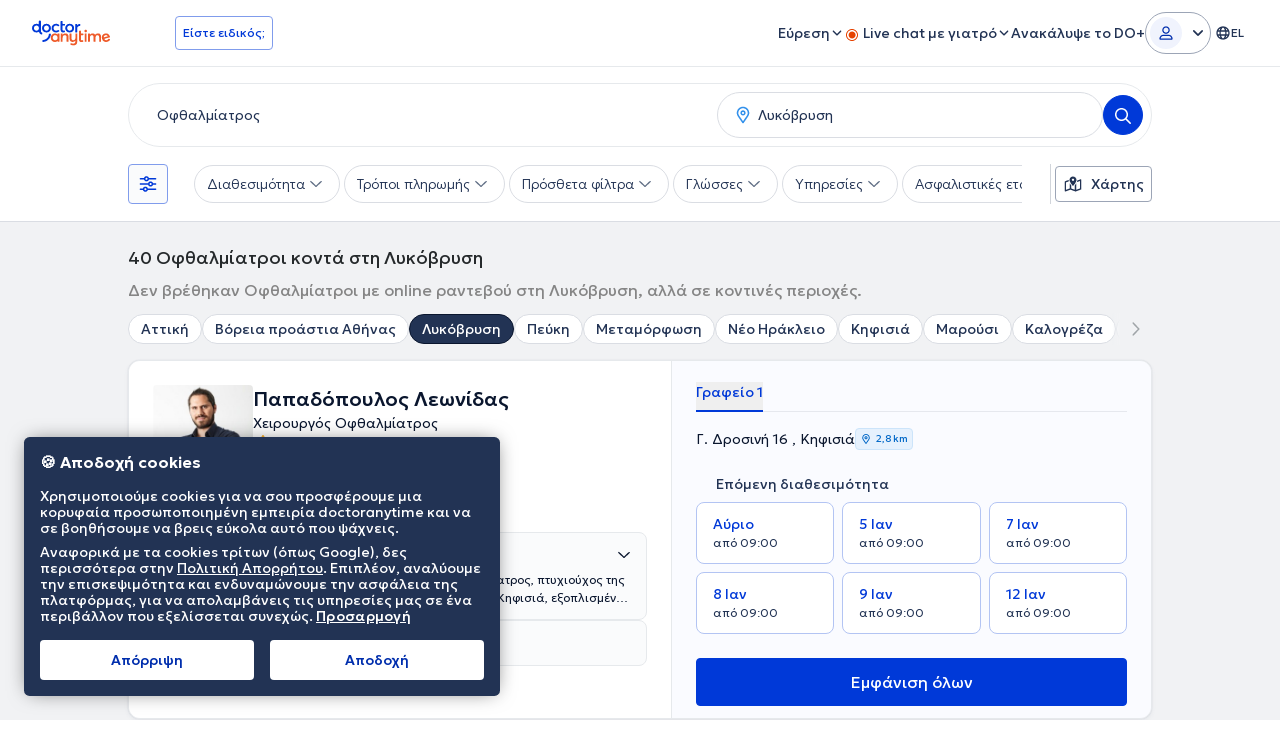

--- FILE ---
content_type: text/javascript
request_url: https://www.doctoranytime.gr/dist/vite/index.DWDD4cRs.js
body_size: 6870
content:
var u=(t,i,e)=>new Promise((s,n)=>{var a=C=>{try{r(e.next(C))}catch(o){n(o)}},l=C=>{try{r(e.throw(C))}catch(o){n(o)}},r=C=>C.done?s(C.value):Promise.resolve(C.value).then(a,l);r((e=e.apply(t,i)).next())});import{s as m}from"./dom.CZsrNE0w.js";import{e as f}from"./url.D8QHctbn.js";import{a as L}from"./post.-M1TuCue.js";import{l as E}from"./dat.DYt1eiG5.js";import{u as M}from"./index.C-oIOqGq.js";import{s as h,u as I}from"./dat-button.DEM2WLvs.js";import{i as S,g as T}from"./index.-U0Hr164.js";import{f as F}from"./index.qLagHiLh.js";import{a as _,i as O}from"./storage.DURJf6MP.js";import{o as w,c as b}from"./helpers.D_Dt5h6J.js";var R=(t=>(t[t.None=0]="None",t[t.CRMWeb=1]="CRMWeb",t[t.SpageWeb=2]="SpageWeb",t[t.SpageMobile=3]="SpageMobile",t[t.AppConfirmedMobile=4]="AppConfirmedMobile",t[t.AppConfirmedWeb=5]="AppConfirmedWeb",t))(R||{});const g={JOIN:"waitinglist-join-modal",SUCCESS:"waitinglist-success-modal",ALREADY_SUBSCRIBED:"waitinglist-already-subscribed-modal"},p={WAITING_LIST_SECTION:".waiting-list-section",OPEN_JOIN_MODAL:'[data-js-waitinglist="openJoinModal"]',WAITING_LIST_FORM:"#joinWaitingList",AVAILABILITIES_SELECT:'[data-js-waitinglist="availabilities-multi-select"]',SUBMIT_BUTTON:".submitWaitlist",MANAGE_BUTTON:".manageWaitlist"},c={GENERIC:"An error occured",FORM_NOT_FOUND:"Waiting list form or submit button not found",JOIN_WAITING_LIST:"An error occured while joining the waiting list"},Q=({doctorId:t,appointmentGuid:i,doctorPracticeId:e,joinedwlFromSource:s=0,container:n})=>{v({doctorId:t,appointmentGuid:i,doctorPracticeId:e,container:n,joinedwlFromSource:s})},v=({doctorId:t,appointmentGuid:i,doctorPracticeId:e,joinedwlFromSource:s=0,container:n=document})=>{n.querySelectorAll(p.OPEN_JOIN_MODAL).forEach(l=>{if(l._waitingListInitialized)return;const r=function(){return u(this,null,function*(){const{isUserLoggedIn:C}=M();if(!C){const o={appointmentGuid:i,doctorId:t,doctorPracticeId:e,joinedwlFromSource:s};localStorage.setItem("waitingListPendingParams",JSON.stringify(o)),typeof window.MiniProfileAuthPopupsHelper!="undefined"?window.MiniProfileAuthPopupsHelper.initLoginPopUp():d(c.GENERIC);return}h(l);try{const o=yield L({url:"/WaitingList/SubscribeToWaitingListPopup",body:{appointmentGuid:i,doctorId:t,doctorPracticeId:e}});o.Success===f.Success&&o.HtmlResult?A(o.HtmlResult,i,t,e!=null?e:0,s):d(c.GENERIC)}catch(o){console.error("Error opening waiting list modal:",o),d(c.GENERIC)}finally{I(l)}})};l.addEventListener("click",r),l._waitingListInitialized=!0})},A=(t,i,e,s,n)=>{const a=m(t);document.body.append(a),S(),B(a,i,e,s,n),N(a,g.JOIN),w(g.JOIN),W()},B=(t,i,e,s,n)=>{const a=t.querySelector(p.WAITING_LIST_FORM),l=t.querySelector(p.SUBMIT_BUTTON);if(!a||!l){console.error(c.FORM_NOT_FOUND);return}const r=function(C){return u(this,null,function*(){C.preventDefault(),h(l);try{const o=yield L({url:"/WaitingList/SubscribeToWaitingListForAppointment",body:a,extraDataToForm:{appointmentGuid:i,doctorId:e.toString(),doctorPracticeId:s.toString(),joinedwlFromSource:n.toString()}});if(o.Success===f.Success)_(e),window.EventBus&&window.EventBus.emit("WaitingListSubscribed",{doctorId:e}),x(o.HtmlResult);else{const y=o.Message||c.JOIN_WAITING_LIST;console.error("Error submitting waiting list form:",y),d(c.GENERIC)}}catch(o){console.error("Error submitting waiting list form:",o),d(c.GENERIC)}finally{I(l)}})};l.addEventListener("click",r)},x=t=>{const i=document.querySelector(p.WAITING_LIST_SECTION);i==null||i.remove(),b(),t&&H(t)},H=t=>{const i=m(t);document.body.append(i),S(),G(i),N(i,g.SUCCESS),w(g.SUCCESS)},G=t=>{const i=t.querySelector(p.MANAGE_BUTTON);if(!i)return;const e=function(){window.location.href=E.createLocalizedUrl("/profile/appointments")};i.addEventListener("click",e)},N=(t,i)=>{const e=function(s){var a;((a=s.detail)==null?void 0:a.id)===i&&t.remove()};document.addEventListener("DatModalAfterClose",e,{once:!0})},W=()=>{try{const t=document.querySelector(p.AVAILABILITIES_SELECT);t&&window.DAFormFields&&window.DAFormFields.reInitSinlgeMultipleSelect($(t))}catch(t){console.warn("Failed to initialize multi-select:",t)}},d=t=>{F.error({title:t})},D=()=>{const i=m(`
		<div>
			<svg xmlns="http://www.w3.org/2000/svg" width="141" height="84" class="max-w-[141px] h-auto mx-auto mb-6" viewBox="0 0 141 84" fill="none" ><mask id="mask0_26204_1923" style="mask-type:luminance" maskUnits="userSpaceOnUse" x="0" y="10" width="103" height="74"><path d="M6.25705 10.9414C3.09038 10.9414 0.5 13.5318 0.5 16.6985V78.105C0.5 81.2717 3.09038 83.862 6.25705 83.862H100.5C101.02 83.862 101.526 83.7924 102.006 83.6611V11.1423C101.526 11.011 101.02 10.9414 100.5 10.9414H6.25705Z" fill="white"/></mask><g mask="url(#mask0_26204_1923)"><path d="M25.7806 118.819C20.3244 118.177 16.4227 113.234 17.0637 107.778L20.6165 77.5768C21.2585 72.1206 27.0998 60.581 32.555 61.223C38.0101 61.8649 41.9129 66.8075 41.2709 72.2637L36.8203 110.103C36.1784 115.559 31.2358 119.461 25.7796 118.819" fill="#F2F2F2"/><path d="M89.7619 80.4302V128.207H20.5735V80.4302C20.5735 69.4179 25.7219 59.6072 33.74 53.2729C34.4486 52.7103 35.1778 52.1781 35.9286 51.6773C38.0054 50.2826 40.24 49.1114 42.602 48.1901C46.4978 46.668 50.7357 45.8359 55.1716 45.8359C59.6075 45.8359 63.8415 46.668 67.7334 48.1901C67.9491 48.2744 68.1686 48.3636 68.3999 48.4636C69.1516 48.7801 69.9759 49.1614 70.8433 49.6161C71.5254 49.9749 72.234 50.3718 72.9622 50.8177C73.1739 50.9451 73.3856 51.0765 73.5983 51.2147C74.0031 51.4685 74.4118 51.742 74.8195 52.0272C74.9969 52.1507 75.1782 52.2771 75.3585 52.4084C75.5624 52.5505 75.7633 52.7015 75.9672 52.8553C76.1407 52.9867 76.318 53.1209 76.4915 53.2562C76.8002 53.4914 77.1041 53.7374 77.4089 53.9922C77.5588 54.1157 77.7059 54.2392 77.8519 54.3666C78.4762 54.8939 79.0927 55.4604 79.7013 56.0622C79.8434 56.1974 79.9826 56.3396 80.1218 56.4778C80.4227 56.7826 80.7186 57.0942 81.0117 57.4177C81.1077 57.5176 81.2009 57.6215 81.2891 57.7264C81.979 58.4889 82.6416 59.2984 83.2777 60.1619C83.4051 60.3275 83.5246 60.4971 83.6472 60.6667C83.8402 60.9362 84.0284 61.2096 84.2136 61.4909C84.3714 61.7261 84.5253 61.9653 84.6802 62.2074C85.0114 62.7317 85.3349 63.2708 85.6397 63.8294C85.7671 64.0607 85.8935 64.292 86.0131 64.5311L86.017 64.539C86.1591 64.8046 86.2944 65.0741 86.4296 65.3485C86.5796 65.6563 86.7266 65.9729 86.8648 66.2924C86.9765 66.5433 87.0883 66.7971 87.1921 67.0549C87.3078 67.3244 87.4156 67.5978 87.5234 67.8752C87.5352 67.8987 87.543 67.9252 87.5509 67.9526C87.7782 68.5456 87.986 69.1513 88.183 69.7717C88.379 70.3999 88.5603 71.0389 88.7221 71.6946C88.969 72.6806 89.1729 73.6979 89.3346 74.7505C89.3689 74.974 89.4003 75.2014 89.4307 75.4288C89.5267 76.107 89.6002 76.8048 89.6502 77.5134C89.662 77.6594 89.6737 77.8065 89.6806 77.9525C89.6924 78.1181 89.7031 78.2838 89.711 78.4533C89.7149 78.5415 89.7188 78.6307 89.7227 78.7189C89.7345 78.9385 89.7423 79.1619 89.7463 79.3854C89.758 79.7284 89.7619 80.0793 89.7619 80.4292" fill="#FF6A51"/><path d="M67.7344 48.1901C66.6298 54.1265 61.4255 58.6202 55.1696 58.6202C48.9137 58.6202 43.7075 54.1265 42.6029 48.1901C46.4997 46.67 50.7367 45.8359 55.1696 45.8359C59.6026 45.8359 63.8405 46.67 67.7344 48.1901Z" fill="#FCB52F"/><path d="M89.3357 74.75C88.8574 73.1623 87.991 71.7441 86.8502 70.6042C85.0507 68.8048 82.5652 67.6914 79.818 67.6914C74.3236 67.6914 69.8691 72.1459 69.8691 77.6364V92.768H89.764V80.4296L89.3367 74.75H89.3357Z" fill="#FF6A51"/><path d="M42.602 48.1895V169.849H20.5725V80.4295C20.5725 69.4172 25.7209 59.6065 33.739 53.2722C34.4476 52.7096 35.1768 52.1774 35.9276 51.6766C38.0044 50.2819 40.239 49.1107 42.601 48.1895" fill="#FF6A51"/><path d="M89.7618 80.4295V169.849H67.7323V48.1895C67.9479 48.2737 68.1675 48.3629 68.3988 48.4629C69.1505 48.7795 69.9747 49.1607 70.8421 49.6155C71.5243 49.9742 72.2329 50.3711 72.9611 50.8171C73.1728 50.9445 73.3845 51.0758 73.5972 51.214C74.0019 51.4679 74.4106 51.7413 74.8184 52.0265C74.9957 52.15 75.1771 52.2764 75.3574 52.4078C75.5613 52.5499 75.7622 52.7008 75.966 52.8547C76.1395 52.986 76.3169 53.1203 76.4904 53.2555C76.7991 53.4908 77.1029 53.7368 77.4077 53.9916C77.5577 54.1151 77.7047 54.2386 77.8507 54.366C78.4751 54.8933 79.0915 55.4598 79.7002 56.0615C79.8423 56.1968 79.9815 56.3389 80.1206 56.4771C80.4215 56.7819 80.7175 57.0936 81.0106 57.417C81.1066 57.517 81.1997 57.6209 81.2879 57.7257C81.9779 58.4882 82.6404 59.2978 83.2765 60.1613C83.4039 60.3269 83.5235 60.4964 83.646 60.666C83.8391 60.9355 84.0273 61.209 84.2125 61.4903C84.3703 61.7255 84.5242 61.9646 84.679 62.2067C85.0103 62.731 85.3337 63.2701 85.6385 63.8287C85.7659 64.06 85.8924 64.2914 86.012 64.5305L86.0159 64.5383C86.158 64.8039 86.2932 65.0735 86.4285 65.3479C86.5784 65.6556 86.7255 65.9722 86.8636 66.2917C86.9754 66.5426 87.0871 66.7965 87.191 67.0542C87.3067 67.3237 87.4145 67.5972 87.5223 67.8746C87.534 67.8981 87.5419 67.9245 87.5497 67.952C87.7771 68.541 87.9888 69.1506 88.1819 69.771C88.3779 70.3953 88.5592 71.0383 88.7209 71.694C88.9679 72.676 89.1757 73.6933 89.3335 74.7499C89.3678 74.9733 89.3991 75.2007 89.4295 75.4281C89.5256 76.1063 89.5991 76.8042 89.6491 77.5128C89.6608 77.6588 89.6726 77.8058 89.6794 77.9518C89.6912 78.1175 89.702 78.2831 89.7098 78.4527C89.7137 78.5409 89.7177 78.6301 89.7216 78.7183C89.7334 78.9378 89.7412 79.1613 89.7451 79.3847C89.7569 79.7278 89.7608 80.0786 89.7608 80.4285" fill="#FF6A51"/></g><path d="M53.4152 0.142117C65.5458 -0.0705623 75.5525 9.59018 75.7662 21.7208C75.9789 33.8513 66.3181 43.858 54.1876 44.0717C42.057 44.2854 32.0503 34.6236 31.8366 22.4931C31.6229 10.3625 41.2847 0.355777 53.4152 0.142117Z" fill="#FCB52F"/><path d="M78.4785 25.4368C80.1025 26.9285 82.6292 26.8216 84.1209 25.1966C85.6126 23.5726 85.5057 21.046 83.8807 19.5543C82.2567 18.0626 79.7301 18.1694 78.2384 19.7944C76.7467 21.4184 76.8545 23.9451 78.4785 25.4368Z" fill="#FCB52F"/><path d="M117.848 10.4941H93.4631C91.8929 10.4941 90.62 11.767 90.62 13.3373V48.3112C90.62 49.8814 91.8929 51.1543 93.4631 51.1543H117.848C119.418 51.1543 120.691 49.8814 120.691 48.3112V13.3373C120.691 11.767 119.418 10.4941 117.848 10.4941Z" fill="#603900"/><path d="M118.976 15.0078H92.3362V49.2537H118.976V15.0078Z" fill="#F2F2F2"/><path d="M117.764 13.6836H93.5464V16.3325H117.764V13.6836Z" fill="#C3C8CE"/><path d="M117.219 42.1709L111.561 45.1464L110.575 45.6652C110.105 45.9119 109.599 45.4019 109.848 44.9334L110.369 43.955L113.443 38.1777L117.219 42.1709Z" fill="#CCCCCC"/><path d="M134.189 17.4316L129.673 21.9476C129.352 22.2685 129.961 23.3984 131.034 24.4712C132.107 25.544 133.237 26.1537 133.558 25.8326L138.074 21.3166" fill="#282828"/><path d="M134.189 17.4316L129.673 21.9476C129.352 22.2685 129.961 23.3984 131.034 24.4712C132.107 25.544 133.237 26.1537 133.558 25.8326L138.074 21.3166" fill="#282828"/><path d="M138.073 21.3174C137.752 21.6383 136.622 21.0288 135.55 19.956C134.477 18.8832 133.867 17.7533 134.188 17.4324L136.529 15.0914C136.85 14.7705 137.98 15.38 139.053 16.4528C140.126 17.5256 140.735 18.6555 140.414 18.9764L138.073 21.3174Z" fill="#EBBCFF"/><path d="M129.671 21.9494L115.783 35.8378L113.452 38.1688L113.442 38.179C113.121 38.4999 113.73 39.6298 114.803 40.7026C115.876 41.7754 117.006 42.3851 117.327 42.064L117.337 42.0538L119.668 39.7228L133.556 25.8344L129.671 21.9492L129.671 21.9494Z" fill="#FCB52F"/><path d="M111.561 45.1465L110.575 45.6653C110.105 45.912 109.599 45.4019 109.848 44.9335L110.369 43.9551L111.561 45.1465Z" fill="#1F1F1F"/></svg>
			<h3 class="text-center font-[500] text-[18px] leading-[24px] fg-default-primary p-2">
				${window.LocalizedResources.Get("WaitingList.AlreadySubscribed.Title")}
			</h3>
			<p class="text-center font-geologica text-sm leading-5 font-light fg-default-secondary">
				${window.LocalizedResources.Get("WaitingList.AlreadySubscribed.Description")}
			</p>
		</div>
	`),e=document.createElement("button");e.type="button",e.className="flex items-start justify-end gap-2 p-6 fg-interactive-tertiary rounded-[4px]",e.setAttribute("data-datmodal-close",""),e.textContent=window.LocalizedResources.Get("WaitingList.AlreadySubscribed.Dismiss");const s=document.createElement("button");s.type="button",s.className="flex items-start justify-end gap-2 p-6 bg-interactive-primary fg-inverse-white rounded-[4px]",s.textContent=window.LocalizedResources.Get("DPage.BookingArea.NoSlotsAvailable.PatientManageWaitinglist"),s.addEventListener("click",()=>{b(),window.location.href=E.createLocalizedUrl("/profile/appointments")});const n=document.createElement("div");n.className="flex gap-3 justify-center",n.appendChild(e),n.appendChild(s);const{modalHtml:a,modalId:l}=T({id:g.ALREADY_SUBSCRIBED,title:"",headerClass:"flex items-center bg-default-white gap-2 rounded-none border-b px-8 py-10",contentClass:"flex flex-col items-center gap-6 self-stretch p-8",footerClass:"flex items-start justify-end p-6",content:i,footer:n,removeOnClose:!0});document.body.appendChild(a),S(),w(l)},X=()=>u(null,null,function*(){const t=localStorage.getItem("waitingListPendingParams");if(!t){console.log("No pending waiting list action found");return}const{isUserLoggedIn:i}=M();if(i)try{const e=JSON.parse(t),{appointmentGuid:s,doctorId:n,doctorPracticeId:a,joinedwlFromSource:l}=e;if(localStorage.removeItem("waitingListPendingParams"),O(n)){D();return}const r=yield L({url:"/WaitingList/SubscribeToWaitingListPopup",body:{appointmentGuid:s,doctorId:n,doctorPracticeId:a}});r.Success===f.Success&&r.HtmlResult?A(r.HtmlResult,s,n,a,l):d(c.GENERIC)}catch(e){console.error("WAITING LIST TRIGGER: Error executing pending waiting list action:",e),d(c.GENERIC),localStorage.removeItem("waitingListPendingParams")}});export{X as c,R as e,Q as i};


--- FILE ---
content_type: text/javascript
request_url: https://www.doctoranytime.gr/dist/vite/index.BXW6Awhn.js
body_size: -288
content:
var x=(m=>(m[m.xs=0]="xs",m[m.sm=480]="sm",m[m.md=768]="md",m[m.lg=1024]="lg",m[m.xl=1200]="xl",m))(x||{});const d=m=>window.matchMedia(`(min-width: ${x[m]}px)`).matches;export{d as i};


--- FILE ---
content_type: text/javascript
request_url: https://www.doctoranytime.gr/dist/vite/ts-search-page.DYT4qDEc.js
body_size: 8220
content:
var R=(e,i,t)=>new Promise((n,o)=>{var r=c=>{try{a(t.next(c))}catch(d){o(d)}},s=c=>{try{a(t.throw(c))}catch(d){o(d)}},a=c=>c.done?n(c.value):Promise.resolve(c.value).then(r,s);a((t=t.apply(e,i)).next())});import{d as ae}from"./dat-banner.DYMoJvVd.js";import{s as x,d as ce,g as le}from"./index.BO7D84OS.js";import{d as l,s as de,o as F}from"./dom.CZsrNE0w.js";import{g as z,l as ue}from"./dat.DYt1eiG5.js";import{g as h}from"./universalAnalyticsEvents.BHTbLIQp.js";import{e as K,a as J,i as fe}from"./index.DGTd79Ru.js";import{m as pe,p as me,A as he,g as ge}from"./index.-u1OycQB.js";import{d as be}from"./post.-M1TuCue.js";import{u as ve}from"./index.C-oIOqGq.js";import{i as ye}from"./index.DY6hxFBp.js";import{f as we}from"./index.qLagHiLh.js";import{c as D,e as Le}from"./url.D8QHctbn.js";import{c as Ee}from"./localizerHelper.BapUfS6Z.js";import{d as Se}from"./get.DIIWfK1Q.js";import{r as _}from"./index.CPOezMXa.js";import{u as qe}from"./index.DAd6JZmK.js";import{o as ke}from"./helpers.D_Dt5h6J.js";import{g as Y}from"./index.BZyr5uTp.js";import{i as Ae}from"./index.BXW6Awhn.js";import{u as Pe}from"./dat-button.DEM2WLvs.js";import{S as Ce}from"./splide.esm.BenR5dLP.js";import{i as Ie,e as Re,c as Be}from"./index.DWDD4cRs.js";import{c as Ve,i as Me}from"./storage.DURJf6MP.js";import{c as Oe}from"./methods.Ckh_6cCE.js";import{s as xe}from"./index.CxltKkc4.js";import{i as _e}from"./index.-U0Hr164.js";import"./svg-icons.GpiUBzog.js";import"./types.BWdXMtgP.js";import"./transitions.Chb054bN.js";import"./customEventStore.Di2snKOi.js";import"./random.C19Uxin4.js";import"./mobileAppBridge.B4WE9REV.js";import"./index.DVr7pHH2.js";import"./elementInViewport.xe4FPB9B.js";import"./index.UZ3HlM_o.js";import"./autocomplete.es.CDc26xOw.js";import"./googleGeocoder.CkZCNc4x.js";import"./index.f65a6q88.js";var y=(e=>(e.closeBtn="data-search-page-banner-close-btn",e.locationBtn="data-search-page-banner-location-btn",e.addressBtn="data-search-page-banner-address-btn",e.banner="data-search-page-banner",e))(y||{}),W=(e=>(e.banner="da-custom-search-address",e.openBanner="da-custom-search-address__open",e.animateBanner="da-custom-search-address__animate",e))(W||{});const We=()=>{z.get("EnableCookiesConsent")?document.addEventListener("consentProcessed",()=>{N()}):N()};function N(){setTimeout(()=>{if(l(`[${y.banner}]`)[0]){const e=l(`[${y.banner}]`)[0];e.classList.add(W.openBanner),setTimeout(()=>{e.classList.add(W.animateBanner),h("geoPromptBannerSeen","geoPromptBannerSeen")},200)}window.EventBus.emit("OverlaysManager::Push",{id:"geoSearchBanner",type:J.BANNER,status:K.OPENED})},1e4)}const B=l(`[${y.addressBtn}]`)[0];B==null||B.addEventListener("click",e=>{e.preventDefault();const i=l("#citiesSearchInput")[0],t=l("#citiesSearchInput ~ .select-arrow--trigger")[0];if(window.innerWidth<1024){const o=l("[data-mobile-header-find-doctor]")[0];o&&o.click()}setTimeout(()=>{t&&i&&(t.click(),i.focus())},100);const n=l(`[${y.banner}]`)[0];return n&&n.remove(),window.EventBus.emit("OverlaysManager::Push",{id:"geoSearchBanner",type:J.BANNER,status:K.CLOSED}),!1});const V=l(`[${y.locationBtn}]`)[0];V==null||V.addEventListener("click",e=>{var t;return e.preventDefault(),(t=window.EventBus)==null||t.emit("GeolocatonNewBanner::Success"),l(`[${y.locationBtn}]`)[0].classList.add("dat-button--loading"),setTimeout(()=>{const n=document.querySelector("#find-doctor-button");n&&n.click()},5e3),!1});const Ue={init:We},k={questionnaireResultsView:"data-questionnaire-results-view",seeAllMatchesCta:"data-see-all-questionnaire-matches",seeAllMatchesCtaWrapper:"data-see-all-cta-wrapper",redoQuestionnaireCta:"data-redo-questionnaire"},X={bodyWithResultsOpened:"body-with-questionnaire-results-opened"};function Te({onSuccess:e}={}){const i="/SearchQ/SaveQuestionnaireResults",t={url:window.location.href};be({url:i,body:t,success:e})}function De(){var o;$e();const e=document.querySelector(`[${k.questionnaireResultsView}]`);if(!e)return;h("questionnaireResultsPageViewed","questionnaireResultsPage"),(o=document.querySelector("body"))==null||o.classList.add(X.bodyWithResultsOpened);const i=document.querySelectorAll(`[${k.seeAllMatchesCta}]`);i.forEach(r=>{r.addEventListener("click",function(s){Q(e),h("seeAllMatchesCtaClicked","questionnaireResultsPage")})}),document.querySelector(`[${k.redoQuestionnaireCta}]`).addEventListener("click",function(r){Q(e),h("restartQuestionnaireCtaClicked","questionnaireResultsPage")}),new IntersectionObserver(function(r,s){var a;for(const c of r)(a=document.querySelector(`[${k.seeAllMatchesCtaWrapper}="sticky"]`))==null||a.classList.toggle("hidden",c.isIntersecting)},{root:e,threshold:1}).observe(i[0])}function $e(){if(window.shouldSaveQuestionnaireResults){x("DA.UserInitialAction","MindTimeQFinished",2),z.get("EnableGuidedFlow")||x("DA.QuestionnaireResultsUrl",window.location.href,2);const{isUserPatient:e}=ve();e&&Te({onSuccess:()=>{ce("DA.QuestionnaireResultsUrl")}})}}function Q(e){var i;e.remove(),(i=document.querySelector("body"))==null||i.classList.remove(X.bodyWithResultsOpened)}const Fe={init:De};function Ne(){l("[data-mini-profile-tab]").forEach(e=>{const i=e.closest("article");e.addEventListener("click",function(t){l("[data-mini-profile-tab]",i).forEach(o=>{o.classList.remove("is-mini-profile-tab-selected")}),l("[data-mini-profile-tab-content]",i).forEach(o=>{o.classList.add("is-mini-profile-tab-content-hidden")}),e.classList.add("is-mini-profile-tab-selected");const n=e.getAttribute("data-mini-profile-tab");i.querySelector(`[data-mini-profile-tab-content="${n}"]`).classList.remove("is-mini-profile-tab-content-hidden")})})}const Qe={init:Ne};function je(){const e=l(".pills-outer-container"),i=(n,o,r)=>{const s=r.clientHeight||24,a=n.querySelector(".js-search-filter-pills");a&&a.clientHeight>s&&o.classList.remove("hide-show-more-pills")},t=(n,o)=>{n.classList.add("hide-show-more-pills"),o.classList.remove("hide-more-pills")};e.forEach(n=>{const o=n.querySelector(".js-more-pills"),r=n.querySelector(".search-single-pill");if(o==null||n==null||r==null)return;i(n,o,r);const s=new ResizeObserver(()=>{i(n,o,r)});s.observe(n),o.addEventListener("click",a=>{a.preventDefault(),s.unobserve(n),t(o,n)},{once:!0})})}const $=()=>qe("sPageModelData");function Z(e,[i,t]){const n=new URL(e);let o=n.searchParams.get(i);if(o===t)return e;if(!o)return n.searchParams.set(i,t),n.toString();let r=o.split("_and_");return r.includes(t)?e:(r.push(t),n.searchParams.set(i,r.join("_and_")),n.toString())}function ee(e,[i,t]){const n=new URL(e);let o=n.searchParams.get(i);if(!o||!o.includes(t))return e;let r=o.split("_and_").filter(s=>s!==t).join("_and_");return r?n.searchParams.set(i,r):n.searchParams.delete(i),n.toString()}const C="filters-modal",A=e=>{const i=e.closest(`[data-datmodal="${C}"]`);if(!i)throw new Error("Modal could not be queried from descendant");return i},M=e=>{const i=e.getAttribute("data-filters-modal-form");if(!i)throw new Error("Url not found");return new URL(D(i)).toString()},He=e=>{var t;const i=(t=e.closest("[data-filters-url]"))==null?void 0:t.getAttribute("data-filters-url");if(!i)throw new Error("Url not found");return i},O=(e,i,t)=>{const n=e.querySelector("[data-filters-modal-loading]");n&&(n.classList.toggle("hidden",!t),e.style.overflowY=t?"hidden":"auto",i.style.overflowY=t?"hidden":"auto")},Ge=e=>{const i=l(`#filters-modal-${e}`)[0];i==null||i.scrollIntoView({behavior:"smooth",block:"nearest"})},ze=()=>{var t;const e=l(`[data-datmodal="${C}"]`)[0],i=((t=e.querySelector(".da-modal__header"))==null?void 0:t.clientHeight)||null;e.style.setProperty("--da-modal-scroll-padding-top",i?`${i}px`:"auto")};function Ke(){document.addEventListener("DatModalAfterOpen",function(t){t.detail.id===C&&(_(),ze())},{once:!0}),document.addEventListener("dat-filter-chip:open",function(t){const{id:n}=t.detail;ke(C),n&&Ge(n)});const e=(t,n,o=!1)=>R(null,null,function*(){const r=n.querySelector("[data-filters-modal-form]");if(!r)throw new Error("No form found in modal");O(n,r,!0);const s=yield Se({url:t,params:{},headers:{"X-FilterDataOnly":"true"}});if(s.Success!==Le.Success||!s.HtmlResult)throw new Error("Filters request failed");const a=de(s.HtmlResult);if(!a.hasAttribute("data-filters-modal-form"))throw new Error("Form fetched is not valid");const c=r.scrollTop;r.replaceWith(a),a.scrollTop=c;const d=a.querySelector("[data-filters-search-btn]");return d==null||d.classList.remove("hidden"),i(),O(n,r,!1),!0}),i=()=>{l("[data-filters-modal-form]").forEach(t=>{t.addEventListener("submit",function(n){n.preventDefault(),O(A(this),this,!0),window.location.href=D(M(this))})}),l("[data-filters-url] input").forEach(t=>{t.addEventListener("change",function(n){return R(this,null,function*(){if(n.preventDefault(),te(t))return;const o=He(t);yield e(o,A(t))})})}),l("[data-filters-clear-all-btn]").forEach(t=>{t.addEventListener("click",function(n){n.preventDefault();const o=new Set,r=t.closest("[data-filters-modal-form]");if(!r)throw new Error("There is no form in modal");for(const a of l("[data-filter-option-query-key]",r)){const c=!!a.querySelector("input:checked"),d=a.getAttribute("data-filter-option-query-key");c&&d&&o.add(d)}const s=new URL(M(r));for(const a of o.values())s.searchParams.delete(a);e(s.toString(),A(r))})}),l("[data-filters-group-toggle-all] input").forEach(t=>{t.addEventListener("change",function(n){const o=t.closest("[data-filters-modal-form]");if(!o)throw new Error("There is no form in modal");const r=t.closest("[data-filters-group]");if(!r)throw new Error("No filters group element found for toggle");let s=M(o);r.querySelectorAll("[data-filter-option-query-key]").forEach(a=>{const c=a.getAttribute("data-filter-option-query-key"),d=a.getAttribute("data-filter-option-query-value");!c||!d||(t.checked?s=Z(s,[c,d]):s=ee(s,[c,d]))}),e(s,A(o))})}),_()};i()}const te=e=>{if(!e.closest("[data-is-rapid-response-filter]"))return!1;const{isRapidResponseActive:t,rapidSearchLink:n,rapidNotAvailDoctor:o,specId:r,currentLocationId:s,currentLocationEntityType:a}=$(),d=Ee(t?n:o),f=`?specId=${r}`,u=a==="City"?`&cityId=${s}`:"",b=`${d}${f}${u}`;return window.location.href=b,!0},P=e=>{const i=e.closest('[data-js-filter-chip="wrapper"]');if(!i)throw new Error("No wrapper found");return i},I=e=>{var i;return(i=e.getAttribute("data-js-filter-chip-id"))!=null?i:""},Je=e=>{const t=!ie(e);Ae("lg")?(t&&tt(e),e.classList.toggle("dat-filter-chip--pressed")):et(e,t),e.classList.remove("with-border-animation")},j=e=>{ie(e)&&e.classList.remove("dat-filter-chip--pressed")},ie=e=>e.classList.contains("dat-filter-chip--pressed"),Ye=e=>!!e.closest('[data-js-filter-chip="clear"]'),Xe=e=>{var t;const i=(t=e.closest("[data-quick-filters-url]"))==null?void 0:t.getAttribute("data-quick-filters-url");if(!i)throw new Error("Url not found");return i},Ze=e=>{const i=l("[data-quick-filters-url]",e);let t=null;const n=[];i.forEach(s=>{const a=s.getAttribute("data-filters-query-string-key");a&&(t||(t=s.getAttribute("data-quick-filters-url")),n.push(a))});const o=Array.from(new Set(n));if(!t)throw new Error("Clear url not found");const r=new URL(D(t));for(const s of o)r.searchParams.delete(s);return r},et=(e,i)=>{const t=i?"dat-filter-chip:open":"dat-filter-chip:close",n=I(e);document.dispatchEvent(new CustomEvent(t,{detail:{id:n}}))},tt=e=>{const i=e.getBoundingClientRect().left,t=e.closest('[data-quick-filters="wrapper"]');if(!t)throw new Error("No positioned ancestor found");const n=t.getBoundingClientRect().left;let o=i-n;const{xOffscreen:r,firstTenItemsHeight:s}=it(e);r>0&&(o-=r+16),e.style.setProperty("--dat-filter-left",`${o}px`),e.style.setProperty("--dat-filter-popover-height",s?`${s+10}px`:"none")},it=e=>{const i=e.querySelector('[data-js-filter-chip="popover"]');if(!i)throw new Error("No popover found");const t=i.hasAttribute("style");i.style.setProperty("visibility","hidden"),e.classList.add("dat-filter-chip--pressed");const n=i.offsetWidth,o=l("[data-quick-filters-url]",i);let r=null;o.length>10&&(r=l("[data-quick-filters-url]",e).slice(0,10).reduce((f,u)=>(f+=u.offsetHeight,f),0)),e.classList.remove("dat-filter-chip--pressed"),i.style.removeProperty("visibility"),t||i.removeAttribute("style");const s=window.innerWidth;return{xOffscreen:e.getBoundingClientRect().left+n-s,firstTenItemsHeight:r}},p=[],L=document.querySelector('[data-quick-filters="next"]'),E=document.querySelector('[data-quick-filters="previous"]'),U=document.querySelector('[data-quick-filters="wrapper"]'),v=document.querySelector('[data-quick-filters="list"]'),ne=()=>!!L&&!!E&&!!U&&!!v,nt=()=>{if(!ne())return;const e=l('[data-js-filter-chip="btn"]');e.forEach((t,n)=>{const o=P(t);t.addEventListener("click",function(r){const s=Ye(r.target),a=I(o).toLocaleLowerCase();s?(h("filters_quickfilter_clear",a),window.location.href=Ze(o).toString()):(h("filters_quickfilter_click",a),Je(o))}),F(P(t),()=>{j(o)},{eventName:"mousedown"}),F(P(t),()=>{j(o)},{eventName:"touchstart",containerElement:v}),p.push(st({name:I(o),isVisible:!1,element:o})),ot(o)}),setTimeout(()=>{e.forEach((t,n)=>{P(t).classList.remove("with-border-animation")})},6e3),l('[data-js-filter-chip="popover"] [data-quick-filters-option] input').forEach(t=>{t.addEventListener("change",function(n){n.preventDefault(),!te(t)&&(window.location.href=Xe(t))})}),l("[data-quick-filters-group-toggle-all] input").forEach(t=>{t.addEventListener("change",function(n){const o=t.closest("[data-quick-filter-group]");if(!o)return;let r=window.location.href;o.querySelectorAll("[data-quick-filters-option]").forEach(s=>{const a=s.getAttribute("data-filters-query-string-key"),c=s.getAttribute("data-filters-query-string-value");!a||!c||(t.checked?r=Z(r,[a,c]):r=ee(r,[a,c]))}),window.location.href=r})})},ot=e=>{new IntersectionObserver(t=>{t.forEach(n=>{const o=n.target,r=I(o),s=n.intersectionRatio>.95;p.find(a=>a.name===r).isVisible=s})},{root:v,rootMargin:"0px",threshold:Y(100)}).observe(e)};ne()&&rt();function rt(){L==null||L.addEventListener("click",function(){const i=p.findIndex((r,s)=>!r.isVisible&&s>=1&&p[s-1].isVisible);if(i===-1)return;const t=U.getBoundingClientRect().left,o=p[i].element.getBoundingClientRect().left-t;v==null||v.scrollBy({left:o-48,behavior:"smooth"})}),E==null||E.addEventListener("click",function(){const i=p.findIndex((r,s)=>!r.isVisible&&s+1<=p.length-1&&p[s+1].isVisible);if(i===-1)return;const t=p[i].element.getBoundingClientRect().right,n=U.getBoundingClientRect().right,o=t-n;v.scrollBy({left:o+48,behavior:"smooth"})})}const st=e=>new Proxy(e,{set(t,n,o){if(n==="isVisible"){const s=t[n]!==o;if(Reflect.set(t,n,o),!s)return!0;const a=t.name,c=p[0],d=p[p.length-1];return a!==c.name&&a!==d.name||(E.classList.toggle("hidden",c.isVisible),L.classList.toggle("hidden",d.isVisible)),!0}else return Reflect.set(t,n,o)}});function at(){const e=document.querySelector("[data-search-q-entry-point]");e&&e.addEventListener("click",function(i){var t;(t=this.querySelector("[data-search-q-entry-point-action]"))==null||t.click()})}const ct=()=>{l("[data-mp-prices-expandable-status]").forEach(i=>{if(i.getAttribute("data-mp-prices-expandable-enabled")!==null||l("[data-mp-prices-expandable-content]",i).length===0)return;i.setAttribute("data-mp-prices-expandable-enabled",""),l("[data-mp-prices-expandable-btn]",i).forEach(r=>{r.addEventListener("click",function(){const s=i.getAttribute("data-mp-prices-expandable-status");s&&i.setAttribute("data-mp-prices-expandable-status",s==="collapsed"?"expanded":"collapsed")})})})},m=[],S=document.querySelector('[data-location-chips="next"]'),q=document.querySelector('[data-location-chips="previous"]'),T=document.querySelector('[data-location-chips="wrapper"]'),g=document.querySelector('[data-location-chips="list"]'),H=g?l('[data-location-chips="item"]',g):[],lt=()=>!!S&&!!q&&!!T&&!!g,dt=()=>{if(!lt())return;ut();const e=new IntersectionObserver(i=>{i.forEach(t=>{const n=H.indexOf(t.target),o=t.intersectionRatio>.95;m.find(r=>r.id===n).isVisible=o})},{root:g,rootMargin:"0px",threshold:Y(100)});H.forEach((i,t)=>{m.push(ft({id:t,isVisible:!1,element:i})),e.observe(i)})};function ut(){S==null||S.addEventListener("click",function(){const i=m.findIndex((r,s)=>!r.isVisible&&s>=1&&m[s-1].isVisible);if(i===-1)return;const t=T.getBoundingClientRect().left,o=m[i].element.getBoundingClientRect().left-t;g==null||g.scrollBy({left:o-36,behavior:"smooth"})}),q==null||q.addEventListener("click",function(){const i=m.findIndex((r,s)=>!r.isVisible&&s+1<=m.length-1&&m[s+1].isVisible);if(i===-1)return;const t=m[i].element.getBoundingClientRect().right,n=T.getBoundingClientRect().right,o=t-n;g.scrollBy({left:o+36,behavior:"smooth"})})}const ft=e=>new Proxy(e,{set(t,n,o){if(n==="isVisible"){const s=t[n]!==o;if(Reflect.set(t,n,o),!s)return!0;const a=t.id,c=m[0],d=m[m.length-1];return a!==c.id&&a!==d.id||(q.classList.toggle("hidden",c.isVisible),S.classList.toggle("hidden",d.isVisible)),!0}else return Reflect.set(t,n,o)}});function pt(){const e="[data-recently-viewed-doctors-carousel]";if(document.querySelector(e)){var i=new Ce(e,{arrows:!0,perPage:3,perMove:1,breakpoints:{1024:{destroy:!0,arrows:!1}}});i.mount(),mt()}}function mt(){const e=document.querySelector(".recently-viewed-doctors .lg\\:hidden[data-read-more-status]");if(!e)return;const i=e.querySelector("[data-read-more-content]"),t=e.querySelector('[data-read-more-btn="more"]'),n=e.querySelector('[data-read-more-btn="less"]');if(!i||!t||!n)return;const o=i.querySelectorAll(".doctor-card-item");if(o.length<=3){t.classList.add("!hidden"),n.classList.add("!hidden");return}e.setAttribute("data-read-more-enabled","");for(let r=3;r<o.length;r++)o[r].classList.add("hidden");t.addEventListener("click",()=>{e.setAttribute("data-read-more-status","visible");for(let r=3;r<o.length;r++)o[r].classList.remove("hidden")}),n.addEventListener("click",()=>{e.setAttribute("data-read-more-status","hidden");for(let r=3;r<o.length;r++)o[r].classList.add("hidden")})}const ht=()=>{const{pageType:e,specId:i,currentLocationEntityType:t,currentLocationId:n,specialty_en:o,specialty_fr:r,specialty_nl:s,specialty_es:a,specialty_el:c}=$();if(e!=="s_page"||t!=="City"||!i||!n)return;const d={spec_id:i,city_id:n};Object.entries({specialty_en:o,specialty_fr:r,specialty_nl:s,specialty_es:a,specialty_el:c}).forEach(([u,b])=>{b&&(d[u]=b)}),Oe("visited_s_page",d)};window.addEventListener("beforeunload",()=>{Ve()});fe();ye();_e();je();Fe.init();pe.init({postFetchCallback:se});Ue.init();ae.init();Ke();at();dt();const{hasPsychologistQuestionnare:si,hasIntroVideo:gt,doctorsWithIntroVideoIds:w}=$();l("[ data-related-accordion]").forEach(e=>{var i;(i=e.querySelector("[data-related-accordion-title]"))==null||i.addEventListener("click",function(){var t,n,o;(t=e.querySelector("[data-related-accordion-content]"))==null||t.classList.toggle("accordion__content--hidden"),(n=e.querySelector('[data-related-accordion-arrow="expand"]'))==null||n.classList.toggle("hidden"),(o=e.querySelector('[data-related-accordion-arrow="collapse"]'))==null||o.classList.toggle("hidden")})});Qe.init();window.addEventListener("DOMContentLoaded",()=>{pt()});const bt=le("homepageInstantVcBtnHidden"),oe=document.querySelectorAll("[data-instant-vc-container]"),vt=document.querySelectorAll("[data-instant-vc-close]");function yt(){oe.forEach(e=>e.classList.add("has-been-visible"))}function re(){oe.forEach(e=>e.classList.remove("has-been-visible"))}function wt(){x("homepageInstantVcBtnHidden","True",1),re(),we.info({title:window.LocalizedResources.Get("HomePage.FlashMessage.InstantVC.ButtonClose"),hasIcon:!1})}bt?re():(yt(),vt.forEach(e=>e.addEventListener("click",wt)));nt();me.init();_();ct();function se(e,i,t,n){const o=t.closest("[data-book-area]");if(!o)return;const r=t.closest("article"),s=parseInt((r==null?void 0:r.getAttribute("data-doctor-id"))||"0"),a=o.querySelectorAll("[data-view-all-availability-cta]"),c=o.querySelectorAll("[data-contact-practitioner-cta]"),d=o.querySelectorAll('[data-js-waitinglist="openJoinModal"]');if(!(!a.length||!c.length))if(e){let f=t.getAttribute("data-ga-label-extention");f?f="*"+f:f="",a.forEach(u=>{Pe(u),u.addEventListener("click",function(){h("bookAppointment","viewAllAvailability"+f),window.EventBus.emit("MiniAvailabilityItemClicked",n)})})}else if(!e&&i){const f=Me(s);a.forEach(u=>u.classList.add("!hidden")),t.classList.add("hidden","lg:block"),f?(d.forEach(u=>u.classList.add("hidden")),c.forEach(u=>{u.hasAttribute("data-wl-manage-btn")||(u.classList.remove("hidden"),u.classList.remove("js-mdl-book-phone"),u.removeAttribute("data-mdlbookapp_context"),u.removeAttribute("data-mdlbookapp_doctorcode"),u.removeAttribute("data-mdlbookapp_showbookbtn"),u.setAttribute("data-wl-manage-btn","true"),u.textContent=window.LocalizedResources.Get("DPage.BookingArea.NoSlotsAvailable.PatientManageWaitinglist"),u.addEventListener("click",b=>{b.preventDefault(),b.stopImmediatePropagation(),window.location.href=ue.createLocalizedUrl("/profile/appointments")},!0))})):(d.forEach(u=>{u.classList.remove("hidden"),u.addEventListener("click",()=>h("JoinWaitingListCtaClicked","miniProfileAvailabilityArea"))}),Ie({doctorId:n.doctorId,appointmentGuid:"",doctorPracticeId:n.doctorPracticeId,container:o,joinedwlFromSource:Re.SpageWeb}))}else a.forEach(f=>f.classList.add("!hidden")),t.classList.add("hidden","lg:block"),c.forEach(f=>{f.classList.remove("hidden"),f.addEventListener("click",()=>h("ContactPractitionerCtaClicked","miniProfileAvailabilityArea"))})}const G=()=>{localStorage.getItem("waitingListPendingParams")&&Be()};document.readyState==="loading"?document.addEventListener("DOMContentLoaded",()=>{setTimeout(G,500)}):setTimeout(G,500);document.addEventListener("DOMContentLoaded",function(){xe(),ht()});window.EventBus&&window.EventBus.on("WaitingListSubscribed",e=>{try{const i=document.querySelector(`article[data-doctor-id="${e.doctorId}"]`);if(!i)return;const t=i.querySelector("[data-availability-area]");if(!t||!t.closest("[data-book-area]"))return;const o=t.getAttribute("data-mini-availability-doctor-practice-id"),r=o?parseInt(o,10):0,s=new he({doctorId:e.doctorId,doctorPracticeId:r}),a=t.querySelector("[data-mini-availability-placeholder-area]");a&&(a.innerHTML=ge("DPage.BookingArea.NoSlotsAvailable.PatientAlreadyWaitlistSubscribed")),se(!1,!0,t,s)}catch(i){console.error("Error updating UI after waiting list subscription:",i)}});gt&&h("page_has_intro_video",{eventLabel:w==null?void 0:w.toString(),eventDoctorId:w==null?void 0:w.toString()});


--- FILE ---
content_type: text/javascript
request_url: https://www.doctoranytime.gr/dist/vite/index.qLagHiLh.js
body_size: 1749
content:
var g=Object.defineProperty,v=Object.defineProperties;var I=Object.getOwnPropertyDescriptors;var u=Object.getOwnPropertySymbols;var E=Object.prototype.hasOwnProperty,y=Object.prototype.propertyIsEnumerable;var m=(s,e,t)=>e in s?g(s,e,{enumerable:!0,configurable:!0,writable:!0,value:t}):s[e]=t,r=(s,e)=>{for(var t in e||(e={}))E.call(e,t)&&m(s,t,e[t]);if(u)for(var t of u(e))y.call(e,t)&&m(s,t,e[t]);return s},l=(s,e)=>v(s,I(e));import{s as f}from"./svg-icons.GpiUBzog.js";var h=(s=>(s.SUCCESS="success",s.ERROR="error",s.WARNING="warning",s.INFO="info",s))(h||{});const C=Object.freeze({success:"far-fa-circle-check__v60",error:"far-fa-circle-xmark__v60",warning:"far-fa-circle-exclamation__v60",info:"far-fa-circle-info__v60"}),_=3,a={MAIN:"dat-flash-msg",VISIBLE:"dat-flash-msg--visible",PINNED_ON_HOVER:"dat-flash-msg--pinned-on-hover",CLOSE_ICON:"js-close-da-flash-message"};class N{constructor(){this.items={},this.headIndex=0,this.tailIndex=0}get length(){return this.tailIndex-this.headIndex}enqueue(e){this.items[this.tailIndex]=e,this.tailIndex++}dequeue(){if(this.length===0)return null;const e=this.items[this.headIndex];return delete this.items[this.headIndex],this.headIndex++,e}peek(){return this.length===0?null:this.items[this.headIndex]}}class M{constructor(){this.isAFlashMessageHovered=!1,this.waitingQueue=new N,this.container=this.prepareContainer(),this.observer=new MutationObserver((e,t)=>{for(const i of e)i.type==="childList"&&(i.addedNodes.forEach(n=>{this.render(n)}),i.removedNodes.forEach(n=>{this.run()}))}),this.observer.observe(this.container,{childList:!0})}prepareContainer(){const e=document.getElementById("flash-message-wrapper");if(e)return e;let t=document.createElement("div");return t.id="flash-message-wrapper",t.innerHTML="",t.classList.add("flash-message-wrapper"),document.body.appendChild(t),t}add(e){this.waitingQueue.enqueue(e.element)}attach(e){this.container.appendChild(e)}show(e){e.classList.add(a.VISIBLE)}hide(e,{force:t=!1}={}){e.classList.remove(a.VISIBLE),t&&e.classList.remove(a.PINNED_ON_HOVER)}render(e){var t;requestAnimationFrame(()=>{this.show(e)}),setTimeout(()=>{this.hide(e)},5e3),(t=e.querySelector(`.${a.CLOSE_ICON}`))==null||t.addEventListener("click",i=>{this.isAFlashMessageHovered=!1,this.flushInvisibleMessagesFromTheDom(),this.hide(e,{force:!0})}),e.addEventListener("transitionend",i=>{this.afterOpacityTransition(i,e)}),e.addEventListener("mouseenter",i=>{this.isAFlashMessageHovered=!0}),e.addEventListener("mouseleave",i=>{this.isAFlashMessageHovered=!1})}afterOpacityTransition(e,t){if(e.propertyName!=="opacity")return;const i=window.getComputedStyle(e.target).getPropertyValue("opacity");i==="1"?(document.body.dispatchEvent(new CustomEvent("flashMessageAttached",{detail:{messageElement:t}})),this.run()):i==="0"&&(document.body.dispatchEvent(new CustomEvent("flashMessageDetached",{detail:{messageElement:t}})),this.isAFlashMessageHovered||(t.remove(),this.flushInvisibleMessagesFromTheDom()))}get attachedElems(){return this.container.querySelectorAll(`.${a.MAIN}`)}flushInvisibleMessagesFromTheDom(){this.attachedElems.forEach(e=>{window.getComputedStyle(e).getPropertyValue("opacity")==="0"&&e.remove()})}run(){requestAnimationFrame(()=>{if(this.attachedElems.length>_)this.hide(this.attachedElems.item(0));else{const e=this.waitingQueue.dequeue();e&&this.attach(e)}})}}class w{static getTemplate(e){var d;let t=(d=e.elemClass)!=null?d:"",i="",n="",p=`
			<button
				type="button"
				class="
					close-icon close-icon--${e.type}
					dat-flash-msg__close
					${a.CLOSE_ICON}
				">
				${f.renderIcon("far-fa-xmark__v60")}
			</button>
		`;return t=`${t} dat-flash-msg--${e.type}`,t=`${t} ${a.PINNED_ON_HOVER}`,t=`${t} dat-flash-msg--has-close-icon`,e.hasIcon&&(t=`${t} dat-flash-msg--has-icon`,n=f.renderIcon(C[e.type])),e.description&&(i=`<div class="dat-flash-msg__description">${e.description}</div>`),`
            <div class="${a.MAIN} ${t}">
				${p}
				<div class="dat-flash-msg__title">
					${n}
					<span class="title-text">${e.title}</span>
				</div>
				${i}
            </div>
        `}}class O{constructor(e){var t;this.type=e.type,this.title=e.title,this.description=e.description||"",this.hasIcon=(t=e.hasIcon)!=null?t:!0,this.elemClass=e.elemClass||"",this.element=this.prepareElement()}prepareElement(){return this.createHtml(w.getTemplate({type:this.type,title:this.title,description:this.description,hasIcon:this.hasIcon,elemClass:this.elemClass}))}createHtml(e){return new DOMParser().parseFromString(e,"text/html").body.firstElementChild}}let o=null;function c(s){o===null&&(o=new M),o.add(new O(s)),o.run()}function $(s){c(l(r({},s),{type:h.SUCCESS}))}function b(s){c(l(r({},s),{type:h.ERROR}))}function x(s){c(l(r({},s),{type:h.WARNING}))}function A(s){c(l(r({},s),{type:h.INFO}))}const D={push:c,success:$,error:b,warning:x,info:A};export{w as D,h as F,a,D as f};


--- FILE ---
content_type: text/javascript
request_url: https://www.doctoranytime.gr/dist/vite/get.DIIWfK1Q.js
body_size: -32
content:
var e=(s,a,n)=>new Promise((c,u)=>{var r=t=>{try{d(n.next(t))}catch(i){u(i)}},R=t=>{try{d(n.throw(t))}catch(i){u(i)}},d=t=>t.done?c(t.value):Promise.resolve(t.value).then(r,R);d((n=n.apply(s,a)).next())});import{N as o,a as p,b as w,p as f,g as l}from"./url.D8QHctbn.js";const y=u=>e(null,[u],function*({url:s,params:a,headers:n,appendCrmTokens:c}){let r=s;r=p(r,a),c&&(r=w(r)),r=f(r);try{return yield fetch(r,{method:"get",headers:n})}catch(R){return console.error(R),o}}),N=s=>e(null,null,function*(){const a=yield y(s);return a!==o&&a.ok?yield a.json():l()}),_=s=>e(null,null,function*(){const a=yield y(s);return a!==o&&a.ok?yield a.json():o});export{_ as a,N as d};


--- FILE ---
content_type: text/javascript
request_url: https://www.doctoranytime.gr/dist/vite/index.C-oIOqGq.js
body_size: 232
content:
import{d as r}from"./dom.CZsrNE0w.js";const c=()=>{const e=r("#WebWorkContext_IsLoggedIn")[0];return!!e.value&&e.value==="True"},d=()=>{const e=r("#WebWorkContext_IsPatient")[0];return!!e.value&&e.value==="True"},a=()=>{const e=r("#WebWorkContext_IsDoctor")[0];return!!e.value&&e.value==="True"},I=()=>{var s,t;return((t=(s=r("#CrmImpersonateDoctorAdminId")[0])==null?void 0:s.value)!=null?t:"0")!="0"},l=()=>{const e=r("#isMindTimeSubscriber")[0];return(e==null?void 0:e.value)==="True"},U=()=>{const e=r("#isInstantCareSubscriber")[0];return(e==null?void 0:e.value)==="True"},m=()=>{const e=r("#isDoPlusSubscriber")[0];return(e==null?void 0:e.value)==="True"},b=()=>{const e=r("input[id=currentDoctorId]")[0],s=e?e.value:null,t=r("input[id=doctorAdminId]")[0],o=t?t.value:null,i=r("input[id=activeUserIndex]")[0],u=i?i.value:null;return{exist:!!s&&!!o&&!!u,doctorId:s,doctorAdminId:o,activeUserIndex:u}},p=()=>!window.daUserProperties||window.daUserProperties.userId===""?null:window.daUserProperties.userId,v=()=>({isUserLoggedIn:c(),isUserPatient:d(),isUserDoctor:a(),isUserImpersonator:I(),isUserMindtimeSubscriber:l(),isUserInstantCareSubscriber:U(),isUserDoPlusSubscriber:m(),userId:p(),crmTokens:b()});let n=null;const x=()=>n?Object.assign({},n):(n=v(),Object.assign({},n));export{x as u};


--- FILE ---
content_type: text/javascript
request_url: https://www.doctoranytime.gr/dist/vite/url.D8QHctbn.js
body_size: 420
content:
import{i as R}from"./dat.DYt1eiG5.js";import{c as d}from"./localizerHelper.BapUfS6Z.js";import{d as l}from"./dom.CZsrNE0w.js";import{u as m}from"./index.C-oIOqGq.js";var f=(t=>(t[t.Error=0]="Error",t[t.Success=1]="Success",t[t.Warning=2]="Warning",t))(f||{});const _=()=>({Success:0,Message:null,Data:null,HtmlResult:null}),k="NON_200_RAW_ERROR",p=()=>{const{crmTokens:t}=m(),{doctorId:e,doctorAdminId:r,activeUserIndex:n,exist:o}=t;return o?{doctorId:e,doctorAdminId:r,u:n}:null},A=()=>{const t="__RequestVerificationToken",e="RequestVerificationToken",r=l(`input[name="${t}"]`)[0],n=r?r.value:"";return{antiforgeryBodyKey:t,antiforgeryHeaderKey:e,antiforgeryToken:n}},v=()=>({recaptchaHeaderKey:"X-ReCaptchaToken",recaptchaBodyKey:"ReCaptchaToken"}),s=t=>/^https?:\/\/|^\/\//i.test(t),i=t=>s(t)?t:window.origin+t,b=t=>!s(t)&&(t=d(t),R())?i(t):t,K=t=>{const e=p();return e?g(t,e):t},g=(t,e)=>{const r=s(t),n=i(t),o=new URL(n),u=o.searchParams;for(const a in e){const c=e[a];c&&u.set(a,c.toString())}return r?o.toString():o.pathname+o.search};export{k as N,g as a,K as b,i as c,A as d,f as e,p as f,_ as g,b as p,v as u};


--- FILE ---
content_type: text/javascript
request_url: https://www.doctoranytime.gr/dist/vite/index.-U0Hr164.js
body_size: 1071
content:
import{d as r,s as i}from"./dom.CZsrNE0w.js";import{b as e,o as J,c as l,a as K,e as B}from"./helpers.D_Dt5h6J.js";import{s as O}from"./svg-icons.GpiUBzog.js";import{u as V}from"./random.C19Uxin4.js";let S=!1;function et(){r(`[${e.OPEN_TRIGGER}]:not([${e.INITIALIZED}])`).forEach(t=>{t.setAttribute(e.INITIALIZED,"true"),t.addEventListener("click",function(a){a.preventDefault();const s=this.getAttribute(e.OPEN_TRIGGER);if(!s)throw new Error("Modal trigger with no modal target found.");J(s)})}),r(`[${e.CLOSE_TRIGGER}]:not([${e.INITIALIZED}])`).forEach(t=>{t.setAttribute(e.INITIALIZED,"true"),t.addEventListener("click",()=>l())}),r(`[${e.SCROLLER}]:not([${e.INITIALIZED}])`).forEach(t=>{t.setAttribute(e.INITIALIZED,"true"),t.addEventListener("mousedown",function(a){a.target===this&&t.addEventListener("mouseup",T)})}),S||(document.addEventListener("keyup",function(t){t.key==="Escape"&&l()}),S=!0)}function T(t){t.target===this&&l(),this.removeEventListener("mouseup",T)}function ot(t){var v,$,_,C,b,L,h,k,A,R,g,p,w,N,y,M,D;const a=(v=t.id)!=null?v:V().getString(8),s=($=t.title)!=null?$:"",u=(_=t.size)!=null?_:K.LARGE,G=(C=t.headerClass)!=null?C:"",m=(b=t.isMobileSmall)!=null?b:!1,d=(L=t.content)!=null?L:"",Z=(h=t.contentClass)!=null?h:"",c=(k=t.footer)!=null?k:"",f=(A=t.footerClass)!=null?A:"",q=(R=t.hasCloseButton)!=null?R:!0,E=(g=t.backButton)!=null?g:!1,z=(p=t.removeOnClose)!=null?p:!1,H=O.renderIcon("far-fa-xmark__v60"),x=O.renderIcon("far-fa-arrow-left__v60"),P=m?"":"da-modal--mobilefull",Q=E?"da-modal__header--withbackbtn":"",U=(w=t.modalEnv)!=null?w:B.B2C;let j=`
	<div class="da-modal-mask da-modal-mask--${u} ${m?"":"da-modal-mask--mobilefull"}"
		data-datmodal="${a.toString()}"
		${z?"data-datmodal-remove-on-close":""}>
		<div class="da-modal-mask__scroller" ${e.SCROLLER}>
			<div class="da-modal da-modal--${u} ${P}" ${e.MODAL_INNER}>
				<div class="da-modal__header ${G} ${Q}" ${e.HEADER}>
					${s}
				</div>
				<div class="da-modal__content ${Z}" ${e.MODAL_CONTENT}>
					${typeof d=="string"?d:""}
				</div>

			</div>
		</div>
	</div>
	`;const o=i(j);if(q){const n=i(`
			<button ${e.CLOSE_TRIGGER} class="tw-action-icon da-modal__closebtn tw-action-icon--circular tw-action-icon--large ${U==B.B2B?"tw-action-icon--normalicon":"tw-action-icon--largeicon"}" type="button">
				${H}
			</button>
		`);n.addEventListener("click",()=>{l()}),(N=o==null?void 0:o.querySelector(`[${e.HEADER}]`))==null||N.appendChild(n)}if(E){const n=i(`
			<button class="tw-action-icon da-modal__backbtn tw-action-icon--circular tw-action-icon--large tw-action-icon--normalicon" type="button">
				${x}
			</button>
		`);n.addEventListener("click",()=>document.body.dispatchEvent(new CustomEvent("modalBackButtonClicked",{detail:{}}))),(y=o==null?void 0:o.querySelector(`[${e.HEADER}]`))==null||y.appendChild(n)}const F=typeof c=="string"?`<div class="da-modal__footer ${f}">${c}</div>`:`<div class="da-modal__footer ${f}"></div>`,I=i(F);return typeof c!="string"&&I.appendChild(c),(M=o==null?void 0:o.querySelector(`[${e.MODAL_INNER}]`))==null||M.appendChild(I),typeof d!="string"&&((D=o.querySelector(`[${e.MODAL_CONTENT}]`))==null||D.appendChild(d)),document.body.appendChild(o),{modalHtml:o,modalId:a}}export{ot as g,et as i};


--- FILE ---
content_type: text/javascript
request_url: https://www.doctoranytime.gr/dist/vite/autocomplete.es.CDc26xOw.js
body_size: 1968
content:
function re(i){var u=document,r=i.container||u.createElement("div"),S=i.preventSubmit||0;r.id=r.id||"autocomplete-"+x();var v=r.style,R=i.debounceWaitMs||0,U=i.disableAutoSelect||!1,j=r.parentElement,a=[],w="",k=2,V=i.showOnFocus,s,L=0,g,T=!1,h=!1;if(i.minLength!==void 0&&(k=i.minLength),!i.input)throw new Error("input undefined");var t=i.input;r.className=[r.className,"autocomplete",i.className||""].join(" ").trim(),r.setAttribute("role","listbox"),t.setAttribute("role","combobox"),t.setAttribute("aria-expanded","false"),t.setAttribute("aria-autocomplete","list"),t.setAttribute("aria-controls",r.id),t.setAttribute("aria-owns",r.id),t.setAttribute("aria-activedescendant",""),t.setAttribute("aria-haspopup","listbox"),v.position="absolute";function x(){return Date.now().toString(36)+Math.random().toString(36).substring(2)}function C(){var e=r.parentNode;e&&e.removeChild(r)}function H(){g&&window.clearTimeout(g)}function X(){r.parentNode||(j||u.body).appendChild(r)}function y(){return!!r.parentNode}function m(){L++,a=[],w="",s=void 0,t.setAttribute("aria-activedescendant",""),t.setAttribute("aria-expanded","false"),C()}function Y(){if(!y())return;t.setAttribute("aria-expanded","true"),v.height="auto",v.width=t.offsetWidth+"px";var e=0,n;function o(){var f=u.documentElement,d=f.clientTop||u.body.clientTop||0,l=f.clientLeft||u.body.clientLeft||0,b=window.pageYOffset||f.scrollTop,p=window.pageXOffset||f.scrollLeft;n=t.getBoundingClientRect();var c=n.top+t.offsetHeight+b-d,A=n.left+p-l;v.top=c+"px",v.left=A+"px",e=window.innerHeight-(n.top+t.offsetHeight),e<0&&(e=0),v.top=c+"px",v.bottom="",v.left=A+"px",v.maxHeight=e+"px"}o(),o(),i.customize&&n&&i.customize(t,n,r,e)}function D(){r.textContent="",t.setAttribute("aria-activedescendant","");var e=function(l,b,p){var c=u.createElement("div");return c.textContent=l.label||"",c};i.render&&(e=i.render);var n=function(l,b){var p=u.createElement("div");return p.textContent=l,p};i.renderGroup&&(n=i.renderGroup);var o=u.createDocumentFragment(),f=x();if(a.forEach(function(l,b){if(l.group&&l.group!==f){f=l.group;var p=n(l.group,w);p&&(p.className+=" group",o.appendChild(p))}var c=e(l,w,b);c&&(c.id=r.id+"_"+b,c.setAttribute("role","option"),c.addEventListener("click",function(A){h=!0;try{i.onSelect(l,t)}finally{h=!1}m(),A.preventDefault(),A.stopPropagation()}),l===s&&(c.className+=" selected",c.setAttribute("aria-selected","true"),t.setAttribute("aria-activedescendant",c.id)),o.appendChild(c))}),r.appendChild(o),a.length<1)if(i.emptyMsg){var d=u.createElement("div");d.id=r.id+"_"+x(),d.className="empty",d.textContent=i.emptyMsg,r.appendChild(d),t.setAttribute("aria-activedescendant",d.id)}else{m();return}X(),Y(),P()}function N(){y()&&D()}function O(){N()}function _(e){e.target!==r?N():e.preventDefault()}function F(){h||E(0)}function P(){var e=r.getElementsByClassName("selected");if(e.length>0){var n=e[0],o=n.previousElementSibling;if(o&&o.className.indexOf("group")!==-1&&!o.previousElementSibling&&(n=o),n.offsetTop<r.scrollTop)r.scrollTop=n.offsetTop;else{var f=n.offsetTop+n.offsetHeight,d=r.scrollTop+r.offsetHeight;f>d&&(r.scrollTop+=f-d)}}}function q(){var e=a.indexOf(s);s=e===-1?void 0:a[(e+a.length-1)%a.length],z(e)}function J(){var e=a.indexOf(s);s=a.length<1?void 0:e===-1?a[0]:a[(e+1)%a.length],z(e)}function z(e){a.length>0&&(Z(e),Q(a.indexOf(s)),P())}function Q(e){var n=u.getElementById(r.id+"_"+e);n&&(n.classList.add("selected"),n.setAttribute("aria-selected","true"),t.setAttribute("aria-activedescendant",n.id))}function Z(e){var n=u.getElementById(r.id+"_"+e);n&&(n.classList.remove("selected"),n.removeAttribute("aria-selected"),t.removeAttribute("aria-activedescendant"))}function $(e,n){var o=y();if(n==="Escape")m();else{if(!o||a.length<1)return;n==="ArrowUp"?q():J()}e.preventDefault(),o&&e.stopPropagation()}function ee(e){if(s){S===2&&e.preventDefault(),h=!0;try{i.onSelect(s,t)}finally{h=!1}m()}S===1&&e.preventDefault()}function M(e){var n=e.key;switch(n){case"ArrowUp":case"ArrowDown":case"Escape":$(e,n);break;case"Enter":ee(e);break}}function G(){V&&E(1)}function E(e){t.value.length>=k||e===1?(H(),g=window.setTimeout(function(){return I(t.value,e,t.selectionStart||0)},e===0||e===2?R:0)):m()}function I(e,n,o){if(!T){var f=++L;i.fetch(e,function(d){L===f&&d&&(a=d,w=e,s=a.length<1||U?void 0:a[0],D())},n,o)}}function W(e){if(i.keyup){i.keyup({event:e,fetch:function(){return E(0)}});return}!y()&&e.key==="ArrowDown"&&E(0)}function B(e){i.click&&i.click({event:e,fetch:function(){return E(2)}})}function K(){setTimeout(function(){u.activeElement!==t&&m()},200)}function te(){I(t.value,3,t.selectionStart||0)}r.addEventListener("mousedown",function(e){e.stopPropagation(),e.preventDefault()}),r.addEventListener("focus",function(){return t.focus()}),C();function ne(){t.removeEventListener("focus",G),t.removeEventListener("keyup",W),t.removeEventListener("click",B),t.removeEventListener("keydown",M),t.removeEventListener("input",F),t.removeEventListener("blur",K),window.removeEventListener("resize",O),u.removeEventListener("scroll",_,!0),t.removeAttribute("role"),t.removeAttribute("aria-expanded"),t.removeAttribute("aria-autocomplete"),t.removeAttribute("aria-controls"),t.removeAttribute("aria-activedescendant"),t.removeAttribute("aria-owns"),t.removeAttribute("aria-haspopup"),H(),m(),T=!0}return t.addEventListener("keyup",W),t.addEventListener("click",B),t.addEventListener("keydown",M),t.addEventListener("input",F),t.addEventListener("blur",K),t.addEventListener("focus",G),window.addEventListener("resize",O),u.addEventListener("scroll",_,!0),{destroy:ne,fetch:te}}export{re as a};


--- FILE ---
content_type: text/javascript
request_url: https://www.doctoranytime.gr/dist/vite/index.DVr7pHH2.js
body_size: -226
content:
const n=()=>{if(!e())return null;const r=navigator.userAgent.match(/OS (\d+)_\d+/);return r?parseInt(r[1],10):null},e=()=>/iPad|iPhone|iPod/.test(navigator.userAgent),s=()=>{const t=navigator.userAgent;return/^((?!chrome|crios|fxios|edg|opera|opr|android).)*safari/i.test(t)};export{s as a,n as g,e as i};
